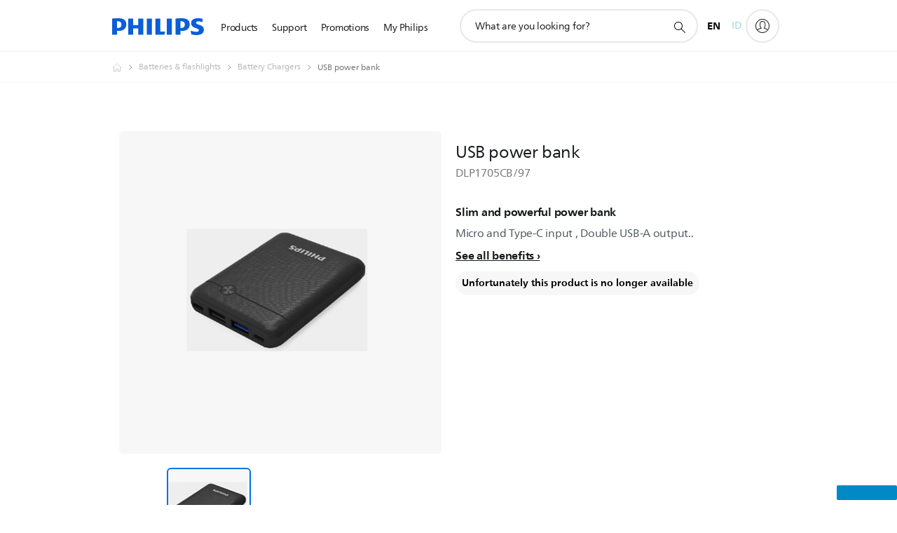

--- FILE ---
content_type: application/javascript
request_url: https://www.philips.co.id/c-etc/philips/bundled/designs/system-js/systemjs-9a1c2523.js
body_size: 3870
content:
/*!
 * SystemJS 6.13.0
 */
!function(){function e(e,t){return(t||"")+" (SystemJS Error#"+e+" https://github.com/systemjs/systemjs/blob/main/docs/errors.md#"+e+")"}function t(e,t){if(-1!==e.indexOf("\\")&&(e=e.replace(j,"/")),"/"===e[0]&&"/"===e[1])return t.slice(0,t.indexOf(":")+1)+e;if("."===e[0]&&("/"===e[1]||"."===e[1]&&("/"===e[2]||2===e.length&&(e+="/"))||1===e.length&&(e+="/"))||"/"===e[0]){var n,r=t.slice(0,t.indexOf(":")+1);if(n="/"===t[r.length+1]?"file:"!==r?(n=t.slice(r.length+2)).slice(n.indexOf("/")+1):t.slice(8):t.slice(r.length+("/"===t[r.length])),"/"===e[0])return t.slice(0,t.length-n.length-1)+e;for(var i=n.slice(0,n.lastIndexOf("/")+1)+e,o=[],s=-1,u=0;u<i.length;u++)-1!==s?"/"===i[u]&&(o.push(i.slice(s,u+1)),s=-1):"."===i[u]?"."!==i[u+1]||"/"!==i[u+2]&&u+2!==i.length?"/"===i[u+1]||u+1===i.length?u+=1:s=u:(o.pop(),u+=2):s=u;return-1!==s&&o.push(i.slice(s)),t.slice(0,t.length-n.length)+o.join("")}}function n(e,n){return t(e,n)||(-1!==e.indexOf(":")?e:t("./"+e,n))}function r(e,n,r,i,o){for(var s in e){var a=t(s,r)||s,f=e[s];if("string"==typeof f){var l=c(i,t(f,r)||f,o);l?n[a]=l:u("W1",s,f,"bare specifier did not resolve")}}}function i(e,t,i){var o;for(o in e.imports&&r(e.imports,i.imports,t,i,null),e.scopes||{}){var s=n(o,t);r(e.scopes[o],i.scopes[s]||(i.scopes[s]={}),t,i,s)}for(o in e.depcache||{})i.depcache[n(o,t)]=e.depcache[o];for(o in e.integrity||{})i.integrity[n(o,t)]=e.integrity[o]}function o(e,t){if(t[e])return e;var n=e.length;do{var r=e.slice(0,n+1);if(r in t)return r}while(-1!==(n=e.lastIndexOf("/",n-1)))}function s(e,t){var n=o(e,t);if(n){var r=t[n];if(null===r)return;if(!(e.length>n.length&&"/"!==r[r.length-1]))return r+e.slice(n.length);u("W2",n,r,"should have a trailing '/'")}}function u(t,n,r,i){console.warn(e(t,"Package target "+i+", resolving target '"+r+"' for "+n))}function c(e,t,n){for(var r=e.scopes,i=n&&o(n,r);i;){var u=s(t,r[i]);if(u)return u;i=o(i.slice(0,i.lastIndexOf("/")),r)}return s(t,e.imports)||-1!==t.indexOf(":")&&t}function a(){this[M]={}}function f(e){return e.id}function l(e,t,n,r){if(e.onload(n,t.id,t.d&&t.d.map(f),!!r),n)throw n}function d(t,n,r){var i=t[M][n];if(i)return i;var o=[],s=Object.create(null);P&&Object.defineProperty(s,P,{value:"Module"});var u=Promise.resolve().then((function(){return t.instantiate(n,r)})).then((function(r){if(!r)throw Error(e(2,"Module "+n+" did not instantiate"));var u=r[1]((function(e,t){i.h=!0;var n=!1;if("string"==typeof e)e in s&&s[e]===t||(s[e]=t,n=!0);else{for(var r in e)t=e[r],r in s&&s[r]===t||(s[r]=t,n=!0);e&&e.__esModule&&(s.__esModule=e.__esModule)}if(n)for(var u=0;u<o.length;u++){var c=o[u];c&&c(s)}return t}),2===r[1].length?{import:function(e){return t.import(e,n)},meta:t.createContext(n)}:void 0);return i.e=u.execute||function(){},[r[0],u.setters||[]]}),(function(e){throw i.e=null,i.er=e,l(t,i,e,!0),e})),c=u.then((function(e){return Promise.all(e[0].map((function(r,i){var o=e[1][i];return Promise.resolve(t.resolve(r,n)).then((function(e){var r=d(t,e,n);return Promise.resolve(r.I).then((function(){return o&&(r.i.push(o),!r.h&&r.I||o(r.n)),r}))}))}))).then((function(e){i.d=e}))}));return i=t[M][n]={id:n,i:o,n:s,I:u,L:c,h:!1,d:void 0,e:void 0,er:void 0,E:void 0,C:void 0,p:void 0}}function h(e,t,n,r){if(!r[t.id])return r[t.id]=!0,Promise.resolve(t.L).then((function(){return t.p&&null!==t.p.e||(t.p=n),Promise.all(t.d.map((function(t){return h(e,t,n,r)})))})).catch((function(n){if(t.er)throw n;throw t.e=null,l(e,t,n,!1),n}))}function p(e,t){return t.C=h(e,t,t,{}).then((function(){return v(e,t,{})})).then((function(){return t.n}))}function v(e,t,n){function r(){try{var n=o.call(C);if(n)return n=n.then((function(){t.C=t.n,t.E=null,l(e,t,null,!0)}),(function(n){throw t.er=n,t.E=null,l(e,t,n,!0),n})),t.E=n;t.C=t.n,t.L=t.I=void 0}catch(r){throw t.er=r,r}finally{l(e,t,t.er,!0)}}if(!n[t.id]){if(n[t.id]=!0,!t.e){if(t.er)throw t.er;return t.E?t.E:void 0}var i,o=t.e;return t.e=null,t.d.forEach((function(r){try{var o=v(e,r,n);o&&(i=i||[]).push(o)}catch(s){throw t.er=s,l(e,t,s,!1),s}})),i?Promise.all(i).then(r):r()}}function m(){[].forEach.call(document.querySelectorAll("script"),(function(t){if(!t.sp)if("systemjs-module"===t.type){if(t.sp=!0,!t.src)return;System.import("import:"===t.src.slice(0,7)?t.src.slice(7):n(t.src,g)).catch((function(e){if(e.message.indexOf("https://github.com/systemjs/systemjs/blob/main/docs/errors.md#3")>-1){var n=document.createEvent("Event");n.initEvent("error",!1,!1),t.dispatchEvent(n)}return Promise.reject(e)}))}else if("systemjs-importmap"===t.type){t.sp=!0;var r=t.src?(System.fetch||fetch)(t.src,{integrity:t.integrity,passThrough:!0}).then((function(e){if(!e.ok)throw Error("Invalid status code: "+e.status);return e.text()})).catch((function(n){return n.message=e("W4","Error fetching systemjs-import map "+t.src)+"\n"+n.message,console.warn(n),"function"==typeof t.onerror&&t.onerror(),"{}"})):t.innerHTML;W=W.then((function(){return r})).then((function(n){!function(t,n,r){var o={};try{o=JSON.parse(n)}catch(s){console.warn(Error(e("W5","systemjs-importmap contains invalid JSON")+"\n\n"+n+"\n"))}i(o,r,t)}(T,n,t.src||g)}))}}))}var g,y="undefined"!=typeof Symbol,b="undefined"!=typeof self,w="undefined"!=typeof document,S=b?self:global;if(w){var E=document.querySelector("base[href]");E&&(g=E.href)}if(!g&&"undefined"!=typeof location){var O=(g=location.href.split("#")[0].split("?")[0]).lastIndexOf("/");-1!==O&&(g=g.slice(0,O+1))}var x,j=/\\/g,P=y&&Symbol.toStringTag,M=y?Symbol():"@",L=a.prototype;L.import=function(e,t){var n=this;return Promise.resolve(n.prepareImport()).then((function(){return n.resolve(e,t)})).then((function(e){var t=d(n,e);return t.C||p(n,t)}))},L.createContext=function(e){var t=this;return{url:e,resolve:function(n,r){return Promise.resolve(t.resolve(n,r||e))}}},L.onload=function(){},L.register=function(e,t){x=[e,t]},L.getRegister=function(){var e=x;return x=void 0,e};var C=Object.freeze(Object.create(null));S.System=new a;var I,R,W=Promise.resolve(),T={imports:{},scopes:{},depcache:{},integrity:{}},A=w;if(L.prepareImport=function(e){return(A||e)&&(m(),A=!1),W},w&&(m(),window.addEventListener("DOMContentLoaded",m)),L.addImportMap=function(e,t){i(e,t||g,T)},w){window.addEventListener("error",(function(e){_=e.filename,J=e.error}));var N=location.origin}L.createScript=function(e){var t=document.createElement("script");t.async=!0,e.indexOf(N+"/")&&(t.crossOrigin="anonymous");var n=T.integrity[e];return n&&(t.integrity=n),t.src=e,t};var _,J,k={},U=L.register;L.register=function(e,t){if(w&&"loading"===document.readyState&&"string"!=typeof e){var n=document.querySelectorAll("script[src]"),r=n[n.length-1];if(r){I=e;var i=this;R=setTimeout((function(){k[r.src]=[e,t],i.import(r.src)}))}}else I=void 0;return U.call(this,e,t)},L.instantiate=function(t,n){var r=k[t];if(r)return delete k[t],r;var i=this;return Promise.resolve(L.createScript(t)).then((function(r){return new Promise((function(o,s){r.addEventListener("error",(function(){s(Error(e(3,"Error loading "+t+(n?" from "+n:""))))})),r.addEventListener("load",(function(){if(document.head.removeChild(r),_===t)s(J);else{var e=i.getRegister(t);e&&e[0]===I&&clearTimeout(R),o(e)}})),document.head.appendChild(r)}))}))},L.shouldFetch=function(){return!1},"undefined"!=typeof fetch&&(L.fetch=fetch);var $=L.instantiate,B=/^(text|application)\/(x-)?javascript(;|$)/;L.instantiate=function(t,n){var r=this;return this.shouldFetch(t)?this.fetch(t,{credentials:"same-origin",integrity:T.integrity[t]}).then((function(i){if(!i.ok)throw Error(e(7,i.status+" "+i.statusText+", loading "+t+(n?" from "+n:"")));var o=i.headers.get("content-type");if(!o||!B.test(o))throw Error(e(4,'Unknown Content-Type "'+o+'", loading '+t+(n?" from "+n:"")));return i.text().then((function(e){return e.indexOf("//# sourceURL=")<0&&(e+="\n//# sourceURL="+t),(0,eval)(e),r.getRegister(t)}))})):$.apply(this,arguments)},L.resolve=function(n,r){return c(T,t(n,r=r||g)||n,r)||function(t,n){throw Error(e(8,"Unable to resolve bare specifier '"+t+(n?"' from "+n:"'")))}(n,r)};var F=L.instantiate;L.instantiate=function(e,t){var n=T.depcache[e];if(n)for(var r=0;r<n.length;r++)d(this,this.resolve(n[r],e),e);return F.call(this,e,t)},b&&"function"==typeof importScripts&&(L.instantiate=function(e){var t=this;return Promise.resolve().then((function(){return importScripts(e),t.getRegister(e)}))}),function(e){function t(t){return!e.hasOwnProperty(t)||!isNaN(t)&&t<e.length||a&&e[t]&&"undefined"!=typeof window&&e[t].parent===window}var n,r,i,o=e.System.constructor.prototype,s=o.import;o.import=function(o,u){return function(){for(var o in n=r=void 0,e)t(o)||(n?r||(r=o):n=o,i=o)}(),s.call(this,o,u)};var u=[[],function(){return{}}],c=o.getRegister;o.getRegister=function(){var o=c.call(this);if(o)return o;var s,a=function(o){var s,u,c=0;for(var a in e)if(!t(a)){if(0===c&&a!==n||1===c&&a!==r)return a;s?(i=a,u=o&&u||a):s=a===i,c++}return u}(this.firstGlobalProp);if(!a)return u;try{s=e[a]}catch(f){return u}return[[],function(e){return{execute:function(){e(s),e({default:s,__useDefault:!0})}}}]};var a="undefined"!=typeof navigator&&-1!==navigator.userAgent.indexOf("Trident")}("undefined"!=typeof self?self:global),function(e){var t=e.System.constructor.prototype,r=/^[^#?]+\.(css|html|json|wasm)([?#].*)?$/,i=t.shouldFetch.bind(t);t.shouldFetch=function(e){return i(e)||r.test(e)};var o=/^application\/json(;|$)/,s=/^text\/css(;|$)/,u=/^application\/wasm(;|$)/,c=t.fetch;t.fetch=function(t,r){return c(t,r).then((function(i){if(r.passThrough)return i;if(!i.ok)return i;var c=i.headers.get("content-type");return o.test(c)?i.json().then((function(e){return new Response(new Blob(['System.register([],function(e){return{execute:function(){e("default",'+JSON.stringify(e)+")}}})"],{type:"application/javascript"}))})):s.test(c)?i.text().then((function(e){return e=e.replace(/url\(\s*(?:(["'])((?:\\.|[^\n\\"'])+)\1|((?:\\.|[^\s,"'()\\])+))\s*\)/g,(function(e,r,i,o){return"url("+r+n(i||o,t)+r+")"})),new Response(new Blob(["System.register([],function(e){return{execute:function(){var s=new CSSStyleSheet();s.replaceSync("+JSON.stringify(e)+');e("default",s)}}})'],{type:"application/javascript"}))})):u.test(c)?(WebAssembly.compileStreaming?WebAssembly.compileStreaming(i):i.arrayBuffer().then(WebAssembly.compile)).then((function(n){e.System.wasmModules||(e.System.wasmModules=Object.create(null)),e.System.wasmModules[t]=n;var r=[],i=[];return WebAssembly.Module.imports&&WebAssembly.Module.imports(n).forEach((function(e){var t=JSON.stringify(e.module);-1===r.indexOf(t)&&(r.push(t),i.push("function(m){i["+t+"]=m}"))})),new Response(new Blob(["System.register(["+r.join(",")+"],function(e){var i={};return{setters:["+i.join(",")+"],execute:function(){return WebAssembly.instantiate(System.wasmModules["+JSON.stringify(t)+"],i).then(function(m){e(m.exports)})}}})"],{type:"application/javascript"}))})):i}))}}("undefined"!=typeof self?self:global);var q="undefined"!=typeof Symbol&&Symbol.toStringTag;L.get=function(e){var t=this[M][e];if(t&&null===t.e&&!t.E)return t.er?null:t.n},L.set=function(t,n){try{new URL(t)}catch(s){console.warn(Error(e("W3",'"'+t+'" is not a valid URL to set in the module registry')))}var r;q&&"Module"===n[q]?r=n:(r=Object.assign(Object.create(null),n),q&&Object.defineProperty(r,q,{value:"Module"}));var i=Promise.resolve(r),o=this[M][t]||(this[M][t]={id:t,i:[],h:!1,d:[],e:null,er:void 0,E:void 0});return!o.e&&!o.E&&(Object.assign(o,{n:r,I:void 0,L:void 0,C:i}),r)},L.has=function(e){return!!this[M][e]},L.delete=function(e){var t=this[M],n=t[e];if(!n||n.p&&null!==n.p.e||n.E)return!1;var r=n.i;return n.d&&n.d.forEach((function(e){var t=e.i.indexOf(n);-1!==t&&e.i.splice(t,1)})),delete t[e],function(){var n=t[e];if(!n||!r||null!==n.e||n.E)return!1;r.forEach((function(e){n.i.push(e),e(n.n)})),r=null}};var D="undefined"!=typeof Symbol&&Symbol.iterator;L.entries=function(){var e,t,n=this,r=Object.keys(n[M]),i=0,o={next:function(){for(;void 0!==(t=r[i++])&&void 0===(e=n.get(t)););return{done:void 0===t,value:void 0!==t&&[t,e]}}};return o[D]=function(){return this},o}}();
//# sourceMappingURL=system.min.js.map